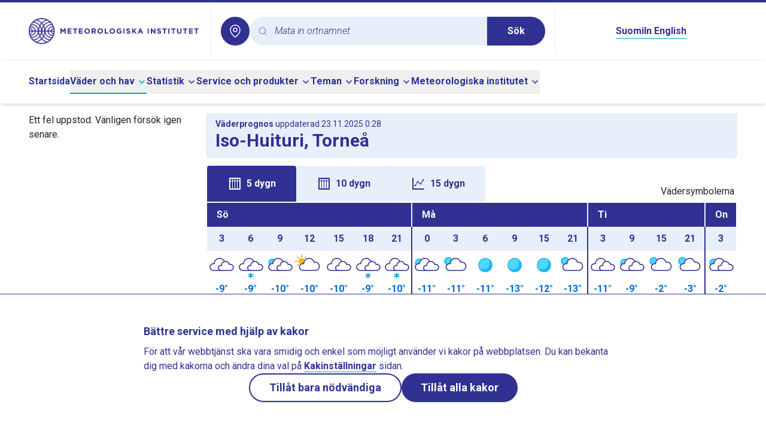

--- FILE ---
content_type: application/javascript
request_url: https://sv.ilmatieteenlaitos.fi/v3.0.0/_nuxt/C22z-STw.js
body_size: -95
content:
import{bI as a}from"./BKyQhEBz.js";export{a as default};


--- FILE ---
content_type: application/javascript
request_url: https://sv.ilmatieteenlaitos.fi/v3.0.0/_nuxt/D1FIKClZ.js
body_size: 10252
content:
const t={site:{t:0,b:{t:2,i:[{t:3}],s:"sv"}},frontpagetitle:{t:0,b:{t:2,i:[{t:3}],s:"Startsida"}},copyrightname:{t:0,b:{t:2,i:[{t:3}],s:"Meteorologiska institutet"}},contactlink:{t:0,b:{t:2,i:[{t:3}],s:"Kontaktuppgifter"}},contactLinkUrl:{t:0,b:{t:2,i:[{t:3}],s:"/kontaktuppgifter"}},infolink:{t:0,b:{t:2,i:[{t:3}],s:"Information om sidorna"}},infoLinkUrl:{t:0,b:{t:2,i:[{t:3}],s:"/information-om-sidorna"}},feedbacklink:{t:0,b:{t:2,i:[{t:3}],s:"Respons"}},feedbackLinkUrl:{t:0,b:{t:2,i:[{t:3}],s:"/respons"}},followsocial:{t:0,b:{t:2,i:[{t:3}],s:"Följ oss"}},localweatherplaceholder:{t:0,b:{t:2,i:[{t:3}],s:"Mata in ortnamnet"}},AriaBreadcrumb:{t:0,b:{t:2,i:[{t:3}],s:"Brödsmulor"}},AriaSideNav:{t:0,b:{t:2,i:[{t:3}],s:"Subnavigering"}},AriaMainNav:{t:0,b:{t:2,i:[{t:3}],s:"Huvudnavigering"}},AriaToMainPage:{t:0,b:{t:2,i:[{t:3}],s:"Gå till Startsidan"}},AriaMainNavMobile:{t:0,b:{t:2,i:[{t:3}],s:"Huvudnavigering för mobila användare"}},sendFeedback:{t:0,b:{t:2,i:[{t:3}],s:"Ge respons"}},siteMapTitle:{t:0,b:{t:2,i:[{t:3}],s:"Översikt"}},error:{t:0,b:{t:2,i:[{t:3}],s:"Fel"}},error404:{t:0,b:{t:2,i:[{t:3}],s:"Sidan saknas"}},error404info:{t:0,b:{t:2,i:[{t:3}],s:"Antingen finns sidan inte eller så är den tillfälligt ur bruk. Vi beklagar."}},error404BackToMainPage:{t:0,b:{t:2,i:[{t:3}],s:"Gå till Startsidan"}},error500:{t:0,b:{t:2,i:[{t:3}],s:"Internt serverfel"}},weatherUrl:{t:0,b:{t:2,i:[{t:3}],s:"/vader"}},preview:{t:0,b:{t:2,i:[{t:3}],s:"Förhandsvisning"}},timeout:{t:0,b:{t:2,i:[{t:3}],s:"Bakgrundssystemet svarade inte på begäran tillräckligt snabbt. Du kan försöka ladda om sidan."}},abcShowAbcBtnText:{t:0,b:{t:2,i:[{t:3}],s:"Visa alla sökord"}},abcAllText:{t:0,b:{t:2,i:[{t:3}],s:"Alla"}},abcKeywords:{t:0,b:{t:2,i:[{t:3}],s:"Sökord"}},abcKeywordCounter:{t:0,b:{t:2,i:[{t:4,k:"counter"},{t:3,v:" sökord hittades"}]}},langSelectorFi:{t:0,b:{t:2,i:[{t:3}],s:"Suomi"}},langSelectorSv:{t:0,b:{t:2,i:[{t:3}],s:"På svenska"}},langSelectorEn:{t:0,b:{t:2,i:[{t:3}],s:"In English"}},companyName:{t:0,b:{t:2,i:[{t:3}],s:"Meteorologiska institutet"}},footerHeader:{t:0,b:{t:2,i:[{t:3}],s:"Sidfot"}},address:{t:0,b:{t:2,i:[{t:3}],s:"Besöksadress"}},dynamicum:{t:0,b:{t:2,i:[{t:3}],s:"Dynamicum"}},streetAddress:{t:0,b:{t:2,i:[{t:3}],s:"Erik Palméns plats 1, 00560 Helsingfors"}},postalAddressTitle:{t:0,b:{t:2,i:[{t:3}],s:"Postadress"}},postalAddressPl:{t:0,b:{t:2,i:[{t:3}],s:"PB 503"}},postalAddress:{t:0,b:{t:2,i:[{t:3}],s:"00101 Helsingfors"}},phone:{t:0,b:{t:2,i:[{t:3}],s:"Telefonväxel"}},phoneNumber:{t:0,b:{t:2,i:[{t:3}],s:"029 539 1000"}},contactUs:{t:0,b:{t:2,i:[{t:3}],s:"Kontakta oss"}},contacts:{t:0,b:{t:2,i:[{t:3}],s:"Kontaktuppgifter"}},sendFeedbackTitle:{t:0,b:{t:2,i:[{t:3}],s:"Ge respons"}},rssFeed:{t:0,b:{t:2,i:[{t:3}],s:"RSS-flöde"}},infoAboutPage:{t:0,b:{t:2,i:[{t:3}],s:"Information om sidorna"}},accessibilityInfo:{t:0,b:{t:2,i:[{t:3}],s:"Webbtillgänglighet"}},emailOrder:{t:0,b:{t:2,i:[{t:3}],s:"Beställa nyheter"}},seeAlso:{t:0,b:{t:2,i:[{t:3}],s:"Besök också dessa sidor"}},ilmastoopas:{t:0,b:{t:2,i:[{t:3}],s:"Klimatguiden.fi"}},"ilmailusää":{t:0,b:{t:2,i:[{t:3}],s:"Flygväder"}},openData:{t:0,b:{t:2,i:[{t:3}],s:"Öppen data"}},vesifi:{t:0,b:{t:2,i:[{t:3}],s:"Vatten.fi"}},southpole:{t:0,b:{t:2,i:[{t:3}],s:"Antarktis"}},askAboutClimate:{t:0,b:{t:2,i:[{t:3}],s:"Fråga om klimatet"}},balticsea:{t:0,b:{t:2,i:[{t:3}],s:"Östersjön.fi"}},followUs:{t:0,b:{t:2,i:[{t:3}],s:"Följ oss"}},altTwitter:{t:0,b:{t:2,i:[{t:3}],s:"Twitter"}},altInstagram:{t:0,b:{t:2,i:[{t:3}],s:"Instagram"}},altFacebook:{t:0,b:{t:2,i:[{t:3}],s:"Facebook"}},altYoutube:{t:0,b:{t:2,i:[{t:3}],s:"YouTube"}},altLinkedin:{t:0,b:{t:2,i:[{t:3}],s:"LinkedIn"}},downloadWxApp:{t:0,b:{t:2,i:[{t:3}],s:"Ladda ned FMI Väder"}},altAppStore:{t:0,b:{t:2,i:[{t:3}],s:"App Store"}},altGooglePlay:{t:0,b:{t:2,i:[{t:3}],s:"Google Play"}},altHuaweiAppGallery:{t:0,b:{t:2,i:[{t:3}],s:"Huawei AppGallery"}},pageHasWarnings:{t:0,b:{t:2,i:[{t:3,v:"Lokalvädret "},{t:4,k:"location"},{t:3,v:" innehåller varningar för 5 dagar under observationsperioden. Gå till varningar."}]}},localWxTitleTxt:{t:0,b:{t:2,i:[{t:3,v:"Vädret i "},{t:4,k:"location"},{t:3,v:" - "},{t:4,k:"copyrightname"}]}},forecast:{t:0,b:{t:2,i:[{t:3}],s:"Väderprognos"}},lastUpdated:{t:0,b:{t:2,i:[{t:3}],s:"uppdaterad"}},forecastLastUpdated:{t:0,b:{t:2,i:[{t:3}],s:"Sannolikhetsprognosen uppdaterad"}},graphSeries80Prob:{t:0,b:{t:2,i:[{t:3}],s:"80% prediktionsintervall"}},graphSeries50Prob:{t:0,b:{t:2,i:[{t:3}],s:"50% prediktionsintervall"}},graphSeriesTempProb:{t:0,b:{t:2,i:[{t:3}],s:"Sannolikhetsprognos för temperaturen"}},graphSeriesMeteoEdited:{t:0,b:{t:2,i:[{t:3}],s:"Temperaturprognos"}},graphSeriesPrecProb:{t:0,b:{t:2,i:[{t:3}],s:"Sannolikhetsprognos för regnmängden"}},graphTooltipModelTemperature:{t:0,b:{t:2,i:[{t:3}],s:"Vädermodellens temperatur"}},graphTooltipModelPrecSum:{t:0,b:{t:2,i:[{t:3}],s:"Vädermodellens 6 h regnmängd"}},graphTooltipModelTemperatureMedian:{t:0,b:{t:2,i:[{t:3,v:"Median: "},{t:4,k:"value"},{t:3,v:" °C"}]}},graphTooltipModelTemperatureProb:{t:0,b:{t:2,i:[{t:3,v:"Prediktionsintervall: "},{t:4,k:"valueLow"},{t:3,v:"..."},{t:4,k:"valueHigh"},{t:3,v:" °C"}]}},graphTooltipModelPrecSumMedian:{t:0,b:{t:2,i:[{t:3,v:"Median: "},{t:4,k:"value"},{t:3,v:" mm"}]}},graphTooltipModelPrecSumProb:{t:0,b:{t:2,i:[{t:3,v:"Prediktionsintervall: "},{t:4,k:"valueLow"},{t:3,v:"..."},{t:4,k:"valueHigh"},{t:3,v:" mm"}]}},graphScreenreaderTemp:{t:0,b:{t:2,i:[{t:4,k:"timestring"},{t:3,v:" klockan "},{t:4,k:"hour"},{t:3,v:" "},{t:4,k:"value"},{t:3,v:" grader"}]}},graphScreenreaderFrac:{t:0,b:{t:2,i:[{t:4,k:"timestring"},{t:3,v:" klockan "},{t:4,k:"hour"},{t:3,v:" "},{t:4,k:"valueLow"},{t:3,v:"-"},{t:4,k:"valueHigh"},{t:3,v:" grader"}]}},graphScreenreaderPrec:{t:0,b:{t:2,i:[{t:4,k:"timestring"},{t:3,v:" klockan "},{t:4,k:"hour"},{t:3,v:" median "},{t:4,k:"valueMedian"},{t:3,v:" millimeter prediktionsintervall "},{t:4,k:"valueLow"},{t:3,v:"-"},{t:4,k:"valueHigh"},{t:3,v:" millimeter"}]}},finlandWeather:{t:0,b:{t:2,i:[{t:3}],s:"Vädret i Finland"}},orderRssFeed:{t:0,b:{t:2,i:[{t:3}],s:"Meddelande kan prenumereras via RSS."}},orderEmailFeed:{t:0,b:{t:2,i:[{t:3}],s:"Prenumerera Meteorologiska institutets meddelande till din e-post!"}},currentNews:{t:0,b:{t:2,i:[{t:3}],s:"Aktuellt"}},newsSearch:{t:0,b:{t:2,i:[{t:3}],s:"Sök nyheter"}},newsLastUpdated:{t:0,b:{t:2,i:[{t:3}],s:"Uppdaterad"}},filterCategoryAll:{t:0,b:{t:2,i:[{t:3}],s:"Alla"}},filterNews:{t:0,b:{t:2,i:[{t:3}],s:"Nyheter"}},filterStatements:{t:0,b:{t:2,i:[{t:3}],s:"Kommentarer"}},filterArticles:{t:0,b:{t:2,i:[{t:3}],s:"Artiklar"}},filterBulletins:{t:0,b:{t:2,i:[{t:3}],s:"Pressmeddelanden"}},filterTagAll:{t:0,b:{t:2,i:[{t:3}],s:"Alla"}},filterTagWeather:{t:0,b:{t:2,i:[{t:3}],s:"Väder"}},filterTagSea:{t:0,b:{t:2,i:[{t:3}],s:"Hav"}},filterTagClimate:{t:0,b:{t:2,i:[{t:3}],s:"Klimat"}},filterTagSpace:{t:0,b:{t:2,i:[{t:3}],s:"Rymd"}},filterTagResearch:{t:0,b:{t:2,i:[{t:3}],s:"Forskning"}},filterTagAirquality:{t:0,b:{t:2,i:[{t:3}],s:"Luftkvalitet"}},filterTagInternationality:{t:0,b:{t:2,i:[{t:3}],s:"Internationellt samarbete"}},filterTagTraffic:{t:0,b:{t:2,i:[{t:3}],s:"Trafik"}},filterTagSafety:{t:0,b:{t:2,i:[{t:3}],s:"Säkerhet"}},filterTagStatistics:{t:0,b:{t:2,i:[{t:3}],s:"Statistik"}},filterTagFmi:{t:0,b:{t:2,i:[{t:3}],s:"Meteorologiska Institutet"}},filterSearch:{t:0,b:{t:2,i:[{t:3}],s:"Sök"}},emptySearch:{t:0,b:{t:2,i:[{t:3}],s:"Rensa sökningen"}},noResultsFound:{t:0,b:{t:2,i:[{t:3}],s:"Inga sökresultat"}},filterSearchPlaceholder:{t:0,b:{t:2,i:[{t:3}],s:"Sök nyheter"}},typeNews:{t:0,b:{t:2,i:[{t:3}],s:"Nyhet"}},typeStatement:{t:0,b:{t:2,i:[{t:3}],s:"Kommentar"}},typeArticle:{t:0,b:{t:2,i:[{t:3}],s:"Artikel"}},typeBulletin:{t:0,b:{t:2,i:[{t:3}],s:"Pressmeddelande"}},showAllNews:{t:0,b:{t:2,i:[{t:3}],s:"Gå till aktuellt"}},showAll:{t:0,b:{t:2,i:[{t:3}],s:"Visa alla"}},recommendedNews:{t:0,b:{t:2,i:[{t:3}],s:"Vi rekommenderar"}},localWeather:{t:0,b:{t:2,i:[{t:3}],s:"Lokalvädret"}},moreInfoAboutVenue:{t:0,b:{t:2,i:[{t:3}],s:"Läs mer om evenemanget"}},today:{t:0,b:{t:2,i:[{t:3}],s:"I dag"}},tomorrow:{t:0,b:{t:2,i:[{t:3}],s:"I morgon"}},dayAfterTomorrow:{t:0,b:{t:2,i:[{t:3}],s:"I övermorgon"}},finWxMapOption1:{t:0,b:{t:2,i:[{t:3}],s:"Vädret nu"}},finWxMapOption2:{t:0,b:{t:2,i:[{t:3}],s:"I morgon"}},finWxMapOption3:{t:0,b:{t:2,i:[{t:3}],s:"I övermorgon"}},finWxMapOption4:{t:0,b:{t:2,i:[{t:3}],s:"Max. temperaturer"}},finWxMapOption5:{t:0,b:{t:2,i:[{t:3}],s:"Min. temperaturer"}},finWxMapOption6:{t:0,b:{t:2,i:[{t:3}],s:"5 dagars nederbörd"}},finWxMapOption7:{t:0,b:{t:2,i:[{t:3}],s:"Snödjup"}},elsewhereOnWebsite:{t:0,b:{t:2,i:[{t:3}],s:"Annanstans på nätet"}},loadingWeatherData:{t:0,b:{t:2,i:[{t:3}],s:"Laddar väderdata..."}},wxSymbolLegend:{t:0,b:{t:2,i:[{t:3}],s:"Vädersymbolerna"}},wind:{t:0,b:{t:2,i:[{t:3}],s:"Vind"}},windUnit:{t:0,b:{t:2,i:[{t:3}],s:"m/s"}},windTooltip:{t:0,b:{t:2,i:[{t:3,v:"Vind "},{t:4,k:"wind"},{t:3,v:" m/s, "},{t:4,k:"direction"}]}},noWindTooltip:{t:0,b:{t:2,i:[{t:3}],s:"Vindstilla"}},gustsLowercase:{t:0,b:{t:2,i:[{t:3}],s:"(vindbyar)"}},gustsTooltip:{t:0,b:{t:2,i:[{t:3,v:"Vindbyar "},{t:4,k:"gust"},{t:3,v:" m/s"}]}},precipitationProb:{t:0,b:{t:2,i:[{t:3}],s:"Sannolikheten för nederbörd"}},precipitationProbUnit:{t:0,b:{t:2,i:[{t:3}],s:"%"}},precipitationAmountUnit:{t:0,b:{t:2,i:[{t:3}],s:"mm"}},date:{t:0,b:{t:2,i:[{t:3}],s:"Datum"}},showHourlyFcst:{t:0,b:{t:2,i:[{t:3}],s:"Visa prognos per timme"}},time:{t:0,b:{t:2,i:[{t:3}],s:"Tid"}},weather:{t:0,b:{t:2,i:[{t:3}],s:"Väder"}},weatherTooltip:{t:0,b:{t:2,i:[{t:3,v:"Väder "},{t:4,k:"wx"}]}},temperature:{t:0,b:{t:2,i:[{t:3}],s:"Temperatur"}},temperatureTooltip:{t:0,b:{t:2,i:[{t:3,v:"Temperatur "},{t:4,k:"temperature"},{t:3,v:" grader"}]}},feelslike:{t:0,b:{t:2,i:[{t:3}],s:"Vädret känns som"}},feelslikeTooltip:{t:0,b:{t:2,i:[{t:3,v:"Vädret känns som "},{t:4,k:"temperature"},{t:3,v:" grader"}]}},precipitation:{t:0,b:{t:2,i:[{t:3}],s:"Nederbörd"}},precProbTooltip:{t:0,b:{t:2,i:[{t:3,v:"Sannolikhet för nederbörd "},{t:4,k:"prob"},{t:3,v:"%"}]}},precipitationAmount:{t:0,b:{t:2,i:[{t:3}],s:"Nederbördsmängd"}},precAmountTooltip:{t:0,b:{t:2,i:[{t:3,v:"Föregående "},{t:4,k:"time"},{t:3,v:" timmars nederbörd "},{t:4,k:"amount"},{t:3,v:" mm"}]}},precAmountTooltipOneHour:{t:0,b:{t:2,i:[{t:3,v:"Föregående timmes nederbörd "},{t:4,k:"amount"},{t:3,v:" mm"}]}},humidity:{t:0,b:{t:2,i:[{t:3}],s:"Fuktighet"}},pressure:{t:0,b:{t:2,i:[{t:3}],s:"Lufttryck"}},dewpoint:{t:0,b:{t:2,i:[{t:3}],s:"Daggpunkt"}},visAndCloudcover:{t:0,b:{t:2,i:[{t:3}],s:"Sikt och molnighet"}},onlyVis:{t:0,b:{t:2,i:[{t:3}],s:"Sikt"}},onlyCloudcover:{t:0,b:{t:2,i:[{t:3}],s:"Molnighet"}},visOverXkm:{t:0,b:{t:2,i:[{t:3,v:"över "},{t:4,k:"distance"},{t:3,v:" km"}]}},windspeed:{t:0,b:{t:2,i:[{t:3}],s:"Vindhastighet"}},winddirection:{t:0,b:{t:2,i:[{t:3}],s:"Vindriktning"}},windgust:{t:0,b:{t:2,i:[{t:3}],s:"Vindby"}},windirection_n:{t:0,b:{t:2,i:[{t:3}],s:"nordlig vind"}},windirection_ne:{t:0,b:{t:2,i:[{t:3}],s:"nordostlig vind"}},windirection_e:{t:0,b:{t:2,i:[{t:3}],s:"ostlig vind"}},windirection_se:{t:0,b:{t:2,i:[{t:3}],s:"sydostlig vind"}},windirection_s:{t:0,b:{t:2,i:[{t:3}],s:"sydlig vind"}},windirection_sw:{t:0,b:{t:2,i:[{t:3}],s:"sydvästlig vind"}},windirection_w:{t:0,b:{t:2,i:[{t:3}],s:"västlig vind"}},windirection_nw:{t:0,b:{t:2,i:[{t:3}],s:"nordvästlig vind"}},noWind:{t:0,b:{t:2,i:[{t:3}],s:"Vindstilla"}},visibility:{t:0,b:{t:2,i:[{t:3}],s:"Sikt"}},cloudcover:{t:0,b:{t:2,i:[{t:3}],s:"Molnighet"}},snowdepth:{t:0,b:{t:2,i:[{t:3}],s:"Snödjup"}},snowdepthGraphDescription:{t:0,b:{t:2,i:[{t:3}],s:"Snödjup på morgonen"}},dailyValues:{t:0,b:{t:2,i:[{t:3}],s:"Dygnsvärden"}},dailyMinMaxTemp:{t:0,b:{t:2,i:[{t:3}],s:"Dygnets extremtemperaturer"}},dailyPrecipitation:{t:0,b:{t:2,i:[{t:3}],s:"Dygnets nederbörd"}},dailyMinGroundTemp:{t:0,b:{t:2,i:[{t:3}],s:"Markens lägsta temperatur"}},forecastCreationLink:{t:0,b:{t:2,i:[{t:3}],s:"Tolkningsguide för Lokalvädret"}},lengthOfDay:{t:0,b:{t:2,i:[{t:3}],s:"Dagens längd"}},sunriseToday:{t:0,b:{t:2,i:[{t:3}],s:"Solen går upp"}},sunsetToday:{t:0,b:{t:2,i:[{t:3}],s:"Solen går ner"}},sunsetAndRiseToday:{t:0,b:{t:2,i:[{t:3}],s:"i dag"}},pastWeather:{t:0,b:{t:2,i:[{t:3}],s:"Tidigare väder"}},headerLocalwxpageNews:{t:0,b:{t:2,i:[{t:3}],s:"Aktuellt"}},nearestObservations:{t:0,b:{t:2,i:[{t:3}],s:"Närmaste observationsstationer"}},linkToObsDownloadPage:{t:0,b:{t:2,i:[{t:3}],s:"Gå till ladda ner observationer"}},obsStation:{t:0,b:{t:2,i:[{t:3}],s:"Observationsstation"}},latestObservation:{t:0,b:{t:2,i:[{t:3}],s:"Senaste väderobservation"}},noObservations:{t:0,b:{t:2,i:[{t:3}],s:"Inga observationer"}},observationsTooOld:{t:0,b:{t:2,i:[{t:3}],s:"Stationens väderobservationer är föråldrade"}},observationsOnlyDailyValues:{t:0,b:{t:2,i:[{t:3}],s:"Bara dygnsvärden är tillgängliga från denna väderstation."}},cloudCover0:{t:0,b:{t:2,i:[{t:3}],s:"Klart"}},cloudCover03:{t:0,b:{t:2,i:[{t:3}],s:"Mest klart"}},cloudCover36:{t:0,b:{t:2,i:[{t:3}],s:"Halvklart"}},cloudCover67:{t:0,b:{t:2,i:[{t:3}],s:"Molnigt"}},cloudCover8:{t:0,b:{t:2,i:[{t:3}],s:"Mulet"}},cloudCover9:{t:0,b:{t:2,i:[{t:3}],s:"Kan inte anges"}},searchLocation:{t:0,b:{t:2,i:[{t:3}],s:"Sök"}},warningsAtLand:{t:0,b:{t:2,i:[{t:3}],s:"Varningar på landområden"}},linkToWarnings:{t:0,b:{t:2,i:[{t:3}],s:"Gå till varningar"}},radarAndLightningObs:{t:0,b:{t:2,i:[{t:3}],s:"Nederbördsområden och blixtobservationer"}},rain0:{t:0,b:{t:2,i:[{t:3}],s:"Lätt"}},rain1:{t:0,b:{t:2,i:[{t:3}],s:"Måttlig"}},rain2:{t:0,b:{t:2,i:[{t:3}],s:"Kraftig"}},radarLinkNorth:{t:0,b:{t:2,i:[{t:3}],s:"Nederbördsområden i Norra Finland"}},radarLinkMiddle:{t:0,b:{t:2,i:[{t:3}],s:"Nederbördsområden i Mellersta Finland"}},radarLinkSouth:{t:0,b:{t:2,i:[{t:3}],s:"Nederbördsområden i Södra Finland"}},nextDays:{t:0,b:{t:2,i:[{t:3}],s:"5 dygn"}},tenDays:{t:0,b:{t:2,i:[{t:3}],s:"10 dygn"}},probGraph:{t:0,b:{t:2,i:[{t:3}],s:"15 dygn"}},landmark_megamenu:{t:0,b:{t:2,i:[{t:3}],s:"Huvudnavigering"}},landmark_sidenavigation:{t:0,b:{t:2,i:[{t:4,k:"rootItemName"},{t:3,v:" navigering"}]}},landmark_fcstSearch:{t:0,b:{t:2,i:[{t:3}],s:"Väderprognossökning för orten"}},landmark_header:{t:0,b:{t:2,i:[{t:3}],s:"Titelpanel Väderprognossökning och webbplatsens språk"}},landmark_footer:{t:0,b:{t:2,i:[{t:3}],s:"Allmän information sidfot"}},landmark_newsroom_pinnedItem:{t:0,b:{t:2,i:[{t:3}],s:"Aktuellt artikelköp"}},landmark_newsroom_articles:{t:0,b:{t:2,i:[{t:3}],s:"Aktuella artiklar"}},landmark_newsroom_articlesearch:{t:0,b:{t:2,i:[{t:3}],s:"Aktuell artikelsökning"}},landmark_newsroom_article:{t:0,b:{t:2,i:[{t:3}],s:"Aktuell artikel"}},landmark_recommendedarticle:{t:0,b:{t:2,i:[{t:3}],s:"Utvald artikel"}},landmark_twitter:{t:0,b:{t:2,i:[{t:3}],s:"Twitter-sektionen"}},landmark_askem:{t:0,b:{t:2,i:[{t:3}],s:"Sidreaktionsknappar"}},landmark_localwx_main:{t:0,b:{t:2,i:[{t:3}],s:"Huvudinnehållet på plats"}},landmark_localwx_forecast:{t:0,b:{t:2,i:[{t:3}],s:"Väderprognoser"}},landmark_localwx_warnings:{t:0,b:{t:2,i:[{t:3}],s:"Varningar i landområden"}},landmark_localwx_daylength:{t:0,b:{t:2,i:[{t:3}],s:"Dagens längd"}},landmark_localwx_observations:{t:0,b:{t:2,i:[{t:3}],s:"Tidigare väder"}},landmark_localwx_wxradar:{t:0,b:{t:2,i:[{t:3}],s:"Animering av regnradar och blixtobservationer"}},landmark_localwx_obs_tabs:{t:0,b:{t:2,i:[{t:3}],s:"Väderobservationsgrafer på flikar"}},landmark_localwx_obs_latestvalues:{t:0,b:{t:2,i:[{t:3}],s:"De senaste väderobservationerna"}},landmark_finlandwx:{t:0,b:{t:2,i:[{t:3}],s:"Väder i Finland på kartan"}},landmark_frontpage_sideblock:{t:0,b:{t:2,i:[{t:3}],s:"Lokal vädersökning, meteorologens väderöversikt och nedladdningar av webbsidor"}},landmark_frontpage_pressreleases:{t:0,b:{t:2,i:[{t:3}],s:"Aktuell"}},landmark_themeweek:{t:0,b:{t:2,i:[{t:3}],s:"Temaartikel"}},landmark_cookiebanner:{t:0,b:{t:2,i:[{t:3}],s:"Panel för samtycke för cookies"}},skipToMainContent:{t:0,b:{t:2,i:[{t:3}],s:"Gå till huvudinnehåll"}},skipToCookieBanner:{t:0,b:{t:2,i:[{t:3}],s:"Gå till samtycke för cookies"}},skipNextUiComponent:{t:0,b:{t:2,i:[{t:3}],s:"Hoppa över nästa användargränssnittskomponent"}},skipTableComponent:{t:0,b:{t:2,i:[{t:3}],s:"Hoppa över nästa tabell"}},skipChartComponent:{t:0,b:{t:2,i:[{t:3}],s:"Hoppa över nästa graf"}},skipNamedTableComponent:{t:0,b:{t:2,i:[{t:3,v:"Hoppa över "},{t:4,k:"name"},{t:3,v:" tabell"}]}},skipNamedChartComponent:{t:0,b:{t:2,i:[{t:3,v:"Hoppa över "},{t:4,k:"name"},{t:3,v:" graf"}]}},skipTwitterContent:{t:0,b:{t:2,i:[{t:3}],s:"Hoppa över Twitter delen"}},"warnings-title-backup-page":{t:0,b:{t:2,i:[{t:3}],s:"Backupsida för varningar"}},"warningType-no-warnings":{t:0,b:{t:2,i:[{t:3}],s:"Inga varningar i kraft."}},"warningType-traffic-weather":{t:0,b:{t:2,i:[{t:3}],s:"Trafikvädret"}},"warningType-flood":{t:0,b:{t:2,i:[{t:3}],s:"Varning for översvämnig"}},"warningType-cold-weather":{t:0,b:{t:2,i:[{t:3}],s:"Varning för köld"}},"warningType-forest-fire-weather":{t:0,b:{t:2,i:[{t:3}],s:"Varning för skogsbrand"}},"warningType-grass-fire-weather":{t:0,b:{t:2,i:[{t:3}],s:"Risk för gräsbrand"}},"warningType-hot-weather":{t:0,b:{t:2,i:[{t:3}],s:"Varning för värmebölja"}},"warningType-pedestrian-safety":{t:0,b:{t:2,i:[{t:3}],s:"Fotgängarvädret"}},"warningType-rain":{t:0,b:{t:2,i:[{t:3}],s:"Nederbördsvarning"}},"warningType-sea-icing":{t:0,b:{t:2,i:[{t:3}],s:"Varning för nedisning av fartyg"}},"warningType-sea-thunder-storm":{t:0,b:{t:2,i:[{t:3}],s:"Åskbyar på sjöområden"}},"warningType-sea-water-height":{t:0,b:{t:2,i:[{t:3}],s:"Varning för högt vattenstånd"}},"warningType-sea-wave-height":{t:0,b:{t:2,i:[{t:3}],s:"Varning för lågt vattenstånd"}},"warningType-sea-wind":{t:0,b:{t:2,i:[{t:3}],s:"Vindvarning för havsområden"}},"warningType-thunder-storm":{t:0,b:{t:2,i:[{t:3}],s:"Varning för våldsamt åskväder"}},"warningType-uv-note":{t:0,b:{t:2,i:[{t:3}],s:"UV-meddelande"}},"warningType-wind":{t:0,b:{t:2,i:[{t:3}],s:"Vindvarning för landområden"}},warningSeverity2:{t:0,b:{t:2,i:[{t:3}],s:"Möjligtvis farlig"}},warningSeverity3:{t:0,b:{t:2,i:[{t:3}],s:"Farlig"}},warningSeverity4:{t:0,b:{t:2,i:[{t:3}],s:"Mycket farlig"}},warningsLastUpdate:{t:0,b:{t:2,i:[{t:3,v:"Varningar uppdaterad "},{t:4,k:"time"}]}},locateToOwnLocation:{t:0,b:{t:2,i:[{t:3}],s:"Lokalisera"}},valuesFromTimezone:{t:0,b:{t:2,i:[{t:3,v:"Alla tider på sidan är i tidszon "},{t:4,k:"zonename"},{t:3,v:"."}]}},newsroomChosenTag:{t:0,b:{t:2,i:[{t:3}],s:"Vald tagg"}},newsroomResultCount:{t:0,b:{t:2,i:[{t:3}],s:"sökresultat"}},newsroomFilterCategories:{t:0,b:{t:2,i:[{t:3,v:"Valda kategorier för filtrering av nyhetsartiklar "},{t:4,k:"selectedFilters"},{t:3,v:" "}]}},newsroomFilterWord:{t:0,b:{t:2,i:[{t:3,v:"Sökord "},{t:4,k:"text"}]}},newsroomNoFilterWord:{t:0,b:{t:2,i:[{t:3}],s:"Ingen sökord"}},"pagination-next":{t:0,b:{t:2,i:[{t:3}],s:"Nästa"}},"pagination-prev":{t:0,b:{t:2,i:[{t:3}],s:"Föregående"}},paginationNextPage:{t:0,b:{t:2,i:[{t:3}],s:"Nästa sidan"}},paginationPrevPage:{t:0,b:{t:2,i:[{t:3}],s:"Föregående sidan"}},paginationShowPage:{t:0,b:{t:2,i:[{t:3}],s:"Visa sidan"}},readMore:{t:0,b:{t:2,i:[{t:3}],s:"Läs mer"}},publishers:{t:0,b:{t:2,i:[{t:3}],s:"Text"}},sealevelErrorMessage:{t:0,b:{static:"",t:2,i:[]}},sealevelHeaderGraph:{t:0,b:{t:2,i:[{t:3}],s:"Havsvattenståndet"}},sealevelSelectStation:{t:0,b:{t:2,i:[{t:3}],s:"Mätstation:"}},sealevelSelectGraphType:{t:0,b:{t:2,i:[{t:3}],s:"Graf:"}},sealevelHeaderTable:{t:0,b:{t:2,i:[{t:3}],s:"Havsvattenståndet på mätstationerna"}},sealevelGraphType0:{t:0,b:{t:2,i:[{t:3}],s:"2 + 2 dygn"}},sealevelGraphType1:{t:0,b:{t:2,i:[{t:3}],s:"Observationer 12 mån."}},sealevelGraphType2:{t:0,b:{t:2,i:[{t:3}],s:"Observationer 3 mån."}},sealevelGraphType3:{t:0,b:{t:2,i:[{t:3}],s:"Observationer 14 dygn"}},sealevelGraphType4:{t:0,b:{t:2,i:[{t:3}],s:"Sannolikhetsprognos"}},sealevelTableStationNameCol:{t:0,b:{t:2,i:[{t:3,v:"Observation (kl. "},{t:4,k:"time"},{t:3,v:")"}]}},sealevelTableMWCol:{t:0,b:{t:2,i:[{t:3}],s:" Medelvattnet (cm)"}},sealevelTableN2000Col:{t:0,b:{t:2,i:[{t:3}],s:"N2000 (cm)"}},sealevelGraphTitleN2000:{t:0,b:{t:2,i:[{t:3}],s:"N2000"}},sealevelGraphTitleMW:{t:0,b:{t:2,i:[{t:3}],s:"Medelvattnet "}},sealevelGraphTitleMedian:{t:0,b:{t:2,i:[{t:3}],s:"median"}},sealevelGraphTitleProb1090:{t:0,b:{t:2,i:[{t:3}],s:"Medelvattnet 80% prognosintervall"}},sealevelGraphTitleProb2575:{t:0,b:{t:2,i:[{t:3}],s:"Medelvattnet 50% prognosintervall"}},sealevelGraphTitleProbMW:{t:0,b:{t:2,i:[{t:3}],s:"Medelvattnet"}},sealevelGraphTitleProb1090N2000:{t:0,b:{t:2,i:[{t:3}],s:"N2000 prognosintervall 80%"}},sealevelGraphTitleProb2575N2000:{t:0,b:{t:2,i:[{t:3}],s:"N2000 prognosintervall 50%"}},sealevelGraphTitleObsFcstN2000:{t:0,b:{t:2,i:[{t:3}],s:"N2000 (observation och prognos)"}},sealevelGraphTitleObsFcstMW:{t:0,b:{t:2,i:[{t:3}],s:"Medelvattnet (observation och prognos)"}},sealevelGraphTitleObsN2000:{t:0,b:{t:2,i:[{t:3}],s:"N2000 observation"}},sealevelGraphTitleFctN2000:{t:0,b:{t:2,i:[{t:3}],s:"N2000 prognos"}},sealevelGraphTitleObsMW:{t:0,b:{t:2,i:[{t:3}],s:"Medelvattnet observation"}},sealevelGraphTitleFctMW:{t:0,b:{t:2,i:[{t:3}],s:"Medelvattnet prognos"}},tableComponentRowsInTable:{t:0,b:{t:2,i:[{t:3,v:"Tabellen har "},{t:4,k:"rowCount"},{t:3,v:" rader"}]}},tableComponentRowsPerPage:{t:0,b:{t:2,i:[{t:3}],s:"Rader per sida"}},tableComponentSearchTablePlaceholder:{t:0,b:{t:2,i:[{t:3}],s:"Sök från tabellen"}},tableComponentSearchColumnPlaceholder:{t:0,b:{t:2,i:[{t:3}],s:"Sök från kolumn"}},imageCarouselObs:{t:0,b:{t:2,i:[{t:3}],s:"Observation"}},imageCarouselFcst:{t:0,b:{t:2,i:[{t:3}],s:"Prognos"}},editableAutocompleteSearchPlaceholder:{t:0,b:{t:2,i:[{t:3}],s:"Mata in söksträng..."}},editableAutocompleteFieldSearchResults:{t:0,b:{t:2,i:[{t:4,k:"count"},{t:3,v:" resultat"}]}},startAnimationButtonText:{t:0,b:{t:2,i:[{t:3}],s:"Starta"}},endAnimationButtonText:{t:0,b:{t:2,i:[{t:3}],s:"Stoppa"}},animationMobileLegendTitle:{t:0,b:{t:2,i:[{t:3}],s:" Karta färg legend"}},IE11Announcement:{t:0,b:{t:2,i:[{t:3}],s:"Stöd för Internet Explorer upphör - vi rekommenderar att du använder andra webbläsare i framtiden. Mer om webbläsare som stöds https://sv.ilmatieteenlaitos.fi/information-om-sidorna"}},IE11AnnouncementLink:{t:0,b:{t:2,i:[{t:3}],s:"https://sv.ilmatieteenlaitos.fi/information-om-sidorna"}},metaKeywordsLocalWx:{t:0,b:{t:2,i:[{t:3,v:"vädret "},{t:4,k:"location"}]}},metaDescriptionLocalWx:{t:0,b:{t:2,i:[{t:3,v:"Vädret "},{t:4,k:"location"},{t:3,v:" - "}]}},metaKeywordsMailsubscriptions:{t:0,b:{t:2,i:[{t:3}],s:"pressmeddelanden, prenumeration"}},metaDescriptionMailsubscriptions:{t:0,b:{t:2,i:[{t:3}],s:"Prenumerera på eller avsluta prenumerationen på Meteorologiska institutets pressmeddelanden."}},highchartsRangeCategories:{t:0,b:{t:2,i:[{t:3,v:"Intervall: "},{t:4,k:"numCategories"},{t:3,v:" kategorier"}]}},highchartsRangeFromTo:{t:0,b:{t:2,i:[{t:3,v:"Intervall: "},{t:4,k:"rangeFrom"},{t:3,v:" - "},{t:4,k:"rangeTo"}]}},highchartsTimeRangeDays:{t:0,b:{t:2,i:[{t:3,v:"Intervall: "},{t:4,k:"range"},{t:3,v:" dagar"}]}},highchartsTimeRangeHours:{t:0,b:{t:2,i:[{t:3,v:"Intervall: "},{t:4,k:"range"},{t:3,v:" timmar"}]}},highchartsTimeRangeMinutes:{t:0,b:{t:2,i:[{t:3,v:"Intervall: "},{t:4,k:"range"},{t:3,v:" minuter"}]}},highchartsTimeRangeSeconds:{t:0,b:{t:2,i:[{t:3,v:"Intervall: "},{t:4,k:"range"},{t:3,v:" sekunder"}]}},highchartsXDescPlural:{t:0,b:{t:2,i:[{t:3,v:"Intervallet har "},{t:4,k:"numAxes"},{t:3,v:" x axlar som visas "}]}},highchartsXDescSingular:{t:0,b:{t:2,i:[{t:3}],s:"Diagrammet har 1 x axel som visas "}},highchartsYDescPlural:{t:0,b:{t:2,i:[{t:3,v:"Diagrammet har "},{t:4,k:"numAxes"},{t:3,v:" Y axel som visas "}]}},highchartsYDescSingular:{t:0,b:{t:2,i:[{t:3}],s:"Diagrammet har 1 y axes som visas "}},highchartsChartContainerLabel:{t:0,b:{t:2,i:[{t:4,k:"title"},{t:3,v:". Highcharts interaktivt diagram."}]}},highchartsChartTypesCombination:{t:0,b:{t:2,i:[{t:3,v:"Kombinationsdiagram med "},{t:4,k:"numSeries"},{t:3,v:" dataserier"}]}},highchartsChartTypesDefaultMultiple:{t:0,b:{t:2,i:[{t:3,v:"Diagrammet med "},{t:4,k:"numSeries"},{t:3,v:" dataserier"}]}},highchartsChartTypesDefaultSingle:{t:0,b:{t:2,i:[{t:3,v:"Diagrammet med "},{t:4,k:"numPoints"},{t:3,v:" data "}]}},highchartsChartTypesDefaultEmpty:{t:0,b:{t:2,i:[{t:3}],s:"Tomt diagram"}},highchartsChartTypesLineMultiple:{t:0,b:{t:2,i:[{t:3,v:"Linjediagram med "},{t:4,k:"numSeries"},{t:3,v:" linjer"}]}},highchartsChartTypesLineSingle:{t:0,b:{t:2,i:[{t:3,v:"Linjediagram med "},{t:4,k:"numPoints"},{t:3,v:" data "}]}},highchartsChartTypesSplineMultiple:{t:0,b:{t:2,i:[{t:3,v:"Linjediagram med "},{t:4,k:"numSeries"},{t:3,v:" linjer"}]}},highchartsChartTypesSplineSingle:{t:0,b:{t:2,i:[{t:3,v:"Linjediagram med "},{t:4,k:"numPoints"},{t:3,v:" data "}]}},highchartsChartTypesBarMultiple:{t:0,b:{t:2,i:[{t:3,v:"Stapeldiagram med "},{t:4,k:"numSeries"},{t:3,v:" dataserier"}]}},highchartsChartTypesBarSingle:{t:0,b:{t:2,i:[{t:3,v:"Stapeldiagram med "},{t:4,k:"numPoints"},{t:3,v:" "}]}},highchartsChartTypesPieMultiple:{t:0,b:{t:2,i:[{t:3,v:"Cirkeldiagram med "},{t:4,k:"numSeries"},{t:3,v:" pajer"}]}},highchartsChartTypesPieSingle:{t:0,b:{t:2,i:[{t:3,v:"Cirkeldiagram med "},{t:4,k:"numPoints"},{t:3,v:" "}]}},highchartsChartTypesColumnSingle:{t:0,b:{t:2,i:[{t:3,v:"Kolumndiagram med "},{t:4,k:"numPoints"},{t:3,v:" data "}]}},highchartsChartTypesColumnMultiple:{t:0,b:{t:2,i:[{t:3,v:"Kolumndiagram med "},{t:4,k:"numSeries"},{t:3,v:" dataserier"}]}},highchartsChartTitle:{t:0,b:{t:2,i:[{t:3}],s:"Diagrammet"}},highchartsChartMenuLabel:{t:0,b:{t:2,i:[{t:3}],s:"Diagrammeny"}},highchartsMenuButtonLabel:{t:0,b:{t:2,i:[{t:3,v:"Visa diagrammeny, "},{t:4,k:"chartTitle"}]}},highchartsSeriesXDesc:{t:0,b:{t:2,i:[{t:3,v:"X axel, "},{t:4,k:"name"}]}},highchartsSeriesYDesc:{t:0,b:{t:2,i:[{t:3,v:"Y axel, "},{t:4,k:"name"}]}},highchartsSeriesTypeDescArea:{t:0,b:{t:2,i:[{t:3}],s:"Områdesdiagram är linjediagram som visar ett intervall mellan ett lägre och högre värde för varje punkt."}},highchartsSeriesTypeDescBox:{t:0,b:{t:2,i:[{t:3}],s:"Boxplottdiagram används vanligtvis för att visa grupper av statistiska data. Varje datapunkt i diagrammet kan ha upp till 5 värden: minimum, nedre kvartil, median, övre kvartil och maximum."}},highchartsSeriesTypeDescColumn:{t:0,b:{t:2,i:[{t:3}],s:"Kolumnområdesdiagram är kolumndiagram som visar ett intervall mellan ett lägre och högre värde för varje punkt."}},highchartsContextBtnTitle:{t:0,b:{t:2,i:[{t:3}],s:"Kontextmeny för diagram"}},highchartsDecimalPoint:{t:0,b:{t:2,i:[{t:3}],s:","}},highchartsDownloadCsv:{t:0,b:{t:2,i:[{t:3}],s:"Ladda ner i CSV-format"}},highchartsDownloadJpg:{t:0,b:{t:2,i:[{t:3}],s:"Ladda ner som JPG-bild"}},highchartsDownloadPdf:{t:0,b:{t:2,i:[{t:3}],s:"Ladda ner som PDF-fil"}},highchartsDownloadPng:{t:0,b:{t:2,i:[{t:3}],s:"Ladda ner som PNG-bild"}},highchartsDownloadSvg:{t:0,b:{t:2,i:[{t:3}],s:"Ladda ner som SVG-bild"}},highchartsDownloadXls:{t:0,b:{t:2,i:[{t:3}],s:"Ladda ner som CSV-fil"}},highchartsMonthJan:{t:0,b:{t:2,i:[{t:3}],s:"januari"}},highchartsMonthFeb:{t:0,b:{t:2,i:[{t:3}],s:"februari"}},highchartsMonthMar:{t:0,b:{t:2,i:[{t:3}],s:"mars"}},highchartsMonthApr:{t:0,b:{t:2,i:[{t:3}],s:"april"}},highchartsMonthMay:{t:0,b:{t:2,i:[{t:3}],s:"maj"}},highchartsMonthJun:{t:0,b:{t:2,i:[{t:3}],s:"juni"}},highchartsMonthJul:{t:0,b:{t:2,i:[{t:3}],s:"juli"}},highchartsMonthAug:{t:0,b:{t:2,i:[{t:3}],s:"augusti"}},highchartsMonthSep:{t:0,b:{t:2,i:[{t:3}],s:"september"}},highchartsMonthOct:{t:0,b:{t:2,i:[{t:3}],s:"oktober"}},highchartsMonthNov:{t:0,b:{t:2,i:[{t:3}],s:"november"}},highchartsMonthDec:{t:0,b:{t:2,i:[{t:3}],s:"december"}},highchartsLoading:{t:0,b:{t:2,i:[{t:3}],s:"Laddar ..."}},highchartsNoData:{t:0,b:{t:2,i:[{t:3}],s:"Ingen data att visa"}},highchartsPrintChart:{t:0,b:{t:2,i:[{t:3}],s:"Skriv ut diagram"}},highchartsResetZoom:{t:0,b:{t:2,i:[{t:3}],s:"Återställ zoom"}},highchartsResetZoomTitle:{t:0,b:{t:2,i:[{t:3}],s:"Återställ zoom"}},highchartsMonthJanShort:{t:0,b:{t:2,i:[{t:3}],s:"jan"}},highchartsMonthFebShort:{t:0,b:{t:2,i:[{t:3}],s:"feb"}},highchartsMonthMarShort:{t:0,b:{t:2,i:[{t:3}],s:"mar"}},highchartsMonthAprShort:{t:0,b:{t:2,i:[{t:3}],s:"apr"}},highchartsMonthMayShort:{t:0,b:{t:2,i:[{t:3}],s:"maj"}},highchartsMonthJunShort:{t:0,b:{t:2,i:[{t:3}],s:"jun"}},highchartsMonthJulShort:{t:0,b:{t:2,i:[{t:3}],s:"jul"}},highchartsMonthAugShort:{t:0,b:{t:2,i:[{t:3}],s:"aug"}},highchartsMonthSepShort:{t:0,b:{t:2,i:[{t:3}],s:"sep"}},highchartsMonthOctShort:{t:0,b:{t:2,i:[{t:3}],s:"okt"}},highchartsMonthNovShort:{t:0,b:{t:2,i:[{t:3}],s:"nov"}},highchartsMonthDecShort:{t:0,b:{t:2,i:[{t:3}],s:"dec"}},highchartsWeekMonShort:{t:0,b:{t:2,i:[{t:3}],s:"Må"}},highchartsWeekTueShort:{t:0,b:{t:2,i:[{t:3}],s:"Ti"}},highchartsWeekWedShort:{t:0,b:{t:2,i:[{t:3}],s:"On"}},highchartsWeekThuShort:{t:0,b:{t:2,i:[{t:3}],s:"To"}},highchartsWeekFriShort:{t:0,b:{t:2,i:[{t:3}],s:"Fr"}},highchartsWeekSatShort:{t:0,b:{t:2,i:[{t:3}],s:"Lö"}},highchartsWeekSunShort:{t:0,b:{t:2,i:[{t:3}],s:"Sö"}},highchartsViewData:{t:0,b:{t:2,i:[{t:3}],s:"Visa datatabell"}},highchartsViewFullscreen:{t:0,b:{t:2,i:[{t:3}],s:"Visa i helskärm"}},highchartsWeekMon:{t:0,b:{t:2,i:[{t:3}],s:"Måndag"}},highchartsWeekTue:{t:0,b:{t:2,i:[{t:3}],s:"Tisdag"}},highchartsWeekWed:{t:0,b:{t:2,i:[{t:3}],s:"Onsdag"}},highchartsWeekThu:{t:0,b:{t:2,i:[{t:3}],s:"Torsdag"}},highchartsWeekFri:{t:0,b:{t:2,i:[{t:3}],s:"Fredag"}},highchartsWeekSat:{t:0,b:{t:2,i:[{t:3}],s:"Lördag"}},highchartsWeekSun:{t:0,b:{t:2,i:[{t:3}],s:"Söndag"}},generalErrortitle:{t:0,b:{t:2,i:[{t:3}],s:"Ett fel uppstod."}},generalErrorMessage:{t:0,b:{t:2,i:[{t:3}],s:"Ett fel uppstod. Vänligen försök igen senare."}},oldForecastData:{t:0,b:{t:2,i:[{t:3}],s:"Väderprognosen är föråldrad. Vänligen ladda om sidan."}},missingLocalWxData:{t:0,b:{t:2,i:[{t:3}],s:"Ett fel uppstod vid hämtning av lokal väderdata. Försök igen om en stund."}},missingForecastData:{t:0,b:{t:2,i:[{t:3}],s:"Ett fel uppstod vid hämtning av prognosdata. Försök igen om en stund."}},missingWarningsDataMessage:{t:0,b:{t:2,i:[{t:3}],s:"Ett fel uppstod vid hämtning av varningsdata. Försök igen om en stund."}},missingObservationDataMessage:{t:0,b:{t:2,i:[{t:3}],s:"Ett fel uppstod vid hämtning av observationsdata. Försök igen om en stund."}},missingDayLengthData:{t:0,b:{t:2,i:[{t:3}],s:"Ett fel uppstod vid hämtning av dagslängdsdata. Försök igen om en stund."}},missingRadarData:{t:0,b:{t:2,i:[{t:3}],s:"Ett fel uppstod vid hämtning av väderradarens animationsdata. Försök igen om en stund."}},missingWeatherMapData:{t:0,b:{t:2,i:[{t:3}],s:"Ett fel uppstod vid hämtning av väderkartsdata. Försök igen om en stund."}},missingNewsData:{t:0,b:{t:2,i:[{t:3}],s:"Ett fel uppstod vid hämtning av nyhetsdata. Försök igen om en stund."}},loadingDayLengthData:{t:0,b:{t:2,i:[{t:3}],s:"Laddar data för dagens längd..."}},loadingWarningsData:{t:0,b:{t:2,i:[{t:3}],s:"Laddar data för varningar..."}},noWeatherStationSelected:{t:0,b:{t:2,i:[{t:3}],s:"Val av observationsstation misslyckades"}},spinnerGeneratingPDF:{t:0,b:{t:2,i:[{t:3}],s:"Genererar PDF-fil"}},ariaFmiLogo:{t:0,b:{t:2,i:[{t:3}],s:"Meteorologiska institutets logo"}},ariaLocateToOwnLocation:{t:0,b:{t:2,i:[{t:3}],s:"Hitta din position"}},ariaSearchFieldInstructions:{t:0,b:{t:2,i:[{t:3}],s:"Börja skriva namnet på en plats. Sökresultatet uppdateras när sökrutan uppdateras."}},ariaSearchFieldResultCount:{t:0,b:{t:2,i:[{t:3,v:"Sökresultat "},{t:4,k:"amount"}]}},ariaSearchFieldNoResults:{t:0,b:{t:2,i:[{t:3}],s:"Inga sökresultat"}},ariaSearchLocation:{t:0,b:{t:2,i:[{t:3}],s:"Sök för lokalvädret med sökord. Sökning öppnar lokalvädret."}},ariaSearchStarted:{t:0,b:{t:2,i:[{t:3}],s:"Lokalisering till aktuell plats"}},ariaSearchLocatedTo:{t:0,b:{t:2,i:[{t:3,v:"Lokaliserad i "},{t:4,k:"location"}]}},ariaClearSearch:{t:0,b:{t:2,i:[{t:3}],s:"Rensa sökfältet"}},ariaLanguageSelectorFI:{t:0,b:{t:2,i:[{t:3}],s:"Siirry ilmatieteen laitoksen suomenkieliselle sivustolle"}},ariaLanguageSelectorSV:{t:0,b:{t:2,i:[{t:3}],s:"Gå till Meteorologiska institutets svenskspråkiga webbplats"}},ariaLanguageSelectorEN:{t:0,b:{t:2,i:[{t:3}],s:"Go to the Finnish Meteorological Institute's English-language website"}},ariaOpenMainNavBtn:{t:0,b:{t:2,i:[{t:3}],s:"Öppna huvudnavigering"}},ariaCloseMainNavBtn:{t:0,b:{t:2,i:[{t:3}],s:"Stäng huvudnavigering"}},ariaCloseSiteSearchResults:{t:0,b:{t:2,i:[{t:3}],s:"Stäng sökresultat"}},ariaMainMenuLinkText:{t:0,b:{t:2,i:[{t:4,k:"linkText"},{t:3,v:" nivå "},{t:4,k:"level"}]}},ariaMainMenuLinkTextWithChildCount:{t:0,b:{t:2,i:[{t:4,k:"linkText"},{t:3,v:" nivå "},{t:4,k:"level"},{t:3,v:" "},{t:4,k:"childCount"},{t:3,v:" undersidor"}]}},ariaMainMenuLinkTextWithOneChildCount:{t:0,b:{t:2,i:[{t:4,k:"linkText"},{t:3,v:" nivå "},{t:4,k:"level"},{t:3,v:" 1 undersidan"}]}},ariaSideMenuShowSubPages:{t:0,b:{t:2,i:[{t:3}],s:"Visa länkar till undersidor"}},ariaSideMenuHideSubPages:{t:0,b:{t:2,i:[{t:3}],s:"Döljä länkar till undersidor"}},ariaWeatherMapSelect:{t:0,b:{t:2,i:[{t:3,v:"Visa "},{t:4,k:"type"},{t:3,v:" väderkarta som en bild"}]}},ariaWeatherMapImageWxNow:{t:0,b:{t:2,i:[{t:3}],s:"En karta över Finlands aktuella väder som uppdateras var tionde minut"}},ariaWeatherMapImageFcst1:{t:0,b:{t:2,i:[{t:3}],s:"Prognoskarta över Finlands väder i morgon"}},ariaWeatherMapImageFcst2:{t:0,b:{t:2,i:[{t:3}],s:"Prognoskarta över Finlands väder i övermorgon"}},ariaWeatherMapImageMin:{t:0,b:{t:2,i:[{t:3}],s:"En karta över Finland som visar minimum temperatur för de senaste 24 timmarna"}},ariaWeatherMapImageMax:{t:0,b:{t:2,i:[{t:3}],s:"En karta över Finland som visar maximum temperatur för de senaste 24 timmarna"}},ariaWeatherMapImagePrecipitation:{t:0,b:{t:2,i:[{t:3}],s:"Nederbördsmängden i Finland under de senaste 5 dagar"}},ariaWeatherMapImageSnow:{t:0,b:{t:2,i:[{t:3}],s:"Snödjupskartan över Finland"}},ariaYTplayVideo:{t:0,b:{t:2,i:[{t:3,v:"Visa video "},{t:4,k:"title"}]}},ariaPlayVideo:{t:0,b:{t:2,i:[{t:3,v:"Visa video: "},{t:4,k:"title"},{t:3,v:". Videolängd "},{t:4,k:"length"},{t:3,v:"."}]}},ariaStopVideo:{t:0,b:{t:2,i:[{t:3}],s:"Sluta titta på videon"}},ariaLocalWxTabNextDaysTable:{t:0,b:{t:2,i:[{t:3}],s:"Prognoser för de närmaste dagarna som tabell"}},ariaLocalWxTabTable:{t:0,b:{t:2,i:[{t:3}],s:"10-dagars väderprognos som tabell"}},ariaLocalWxTabGraph:{t:0,b:{t:2,i:[{t:3}],s:"sannolikhetsprognosen som diagram"}},ariaLocalWxTabCaption:{t:0,b:{t:2,i:[{t:4,k:"day"},{t:3,v:" tid "},{t:4,k:"time"},{t:3,v:" "},{t:4,k:"forecast"},{t:3,v:"°. Se tabellen nedan för en mer detaljerad timprognos."}]}},ariaLocalWxTabCaptionShort:{t:0,b:{t:2,i:[{t:4,k:"day"},{t:3,v:" tid "},{t:4,k:"time"},{t:3,v:" "},{t:4,k:"forecast"},{t:3,v:"°"}]}},ariaLocalWxTableCaption:{t:0,b:{t:2,i:[{t:3}],s:"Timprognos tabell"}},ariaLocalWxNextDaysTableCaption:{t:0,b:{t:2,i:[{t:3}],s:"Timprognos som tabell för nästa dagar"}},ariaLocalWxHourlyTableCaption:{t:0,b:{t:2,i:[{t:3}],s:"Dagliga prognostabeller per timme"}},ariaLocalWxTableDates:{t:0,b:{t:2,i:[{t:3}],s:"Datum"}},ariaLocalWxTableHours:{t:0,b:{t:2,i:[{t:3}],s:"Timme"}},ariaLocalWxTableWeather:{t:0,b:{t:2,i:[{t:3}],s:"Väder"}},ariaLocalWxTableTemp:{t:0,b:{t:2,i:[{t:3}],s:"Temperatur"}},ariaLocalWxTableFeelslike:{t:0,b:{t:2,i:[{t:3}],s:"Vädret känns som temperatur"}},ariaLocalWxTableWindDirection:{t:0,b:{t:2,i:[{t:3}],s:"Vindriktning"}},ariaLocalWxTableWindGust:{t:0,b:{t:2,i:[{t:3}],s:"Vindby"}},ariaLocalWxTableWindSpeed:{t:0,b:{t:2,i:[{t:3}],s:"Vindhastighet"}},ariaLocalWxTablePrecProb:{t:0,b:{t:2,i:[{t:3}],s:"Sannolikhet för nederbörd"}},ariaLocalWxTablePrecSumPillar:{t:0,b:{t:2,i:[{t:3}],s:"Nederbördsmängd pelare"}},ariaLocalWxTablePrecSum:{t:0,b:{t:2,i:[{t:3}],s:"Nederbördsmängd"}},ariaSmallerThan:{t:0,b:{t:2,i:[{t:3}],s:"under"}},ariaGreaterThan:{t:0,b:{t:2,i:[{t:3}],s:"över"}},ariaOpenWarningsPage:{t:0,b:{t:2,i:[{t:4,k:"day"},{t:3,v:" "},{t:4,k:"warnings"},{t:3,v:". Gå till varningssidan och visa dagens varningar i hela Finland."}]}},ariaWarningsTextNoWarnings:{t:0,b:{t:2,i:[{t:3}],s:"Inga varningar i kraft"}},ariaLabelWarningsImageBackupPage:{t:0,b:{t:2,i:[{t:3}],s:"Karta över aktuella varningar i Finland"}},ariaObservationSelector:{t:0,b:{t:2,i:[{t:3}],s:"Välj en observationsstation vars observationer visas nedan."}},ariaObservationTabText:{t:0,b:{t:2,i:[{t:3,v:"Visa värden för observationstationen "},{t:4,k:"param"},{t:3,v:" som ett diagram."}]}},ariaObsStationInfoBtn:{t:0,b:{t:2,i:[{t:3}],s:"Beskrivning av vald observationsstation"}},ariaObsStationGraphPrevTimespan:{t:0,b:{t:2,i:[{t:3}],s:"Visa data från tidigare tidsperiod i diagrammet"}},ariaObsStationGraphNextTimespan:{t:0,b:{t:2,i:[{t:3}],s:"Visa data från nästa tidsperiod i diagrammet"}},ariaRadarPlay:{t:0,b:{t:2,i:[{t:3}],s:"Starta animation"}},ariaRadarStop:{t:0,b:{t:2,i:[{t:3}],s:"Sluta animation"}},ariaWeatherRadar:{t:0,b:{t:2,i:[{t:3}],s:"Väderradar"}},ariaWeatherRadarGoToSlide:{t:0,b:{t:2,i:[{t:3}],s:"Välj animationbild "}},ariaExportTableToX:{t:0,b:{t:2,i:[{t:3,v:"Exportera "},{t:4,k:"tablename"},{t:3,v:" tabell i "},{t:4,k:"format"},{t:3,v:" format"}]}},ariaSealevelSelectedStationAndGraph:{t:0,b:{t:2,i:[{t:3,v:"Visa diagrammet "},{t:4,k:"station"},{t:3,v:" "},{t:4,k:"graph"}]}},ariaSealevelTableUpdated:{t:0,b:{t:2,i:[{t:3,v:"Havsvattenståndet vid mätplatser tabell har uppdaterats med värden på "},{t:4,k:"time"}]}},ariaComponentSealevelGraph:{t:0,b:{t:2,i:[{t:3}],s:"Havsvattenståndet diagrammet"}},ariaComponentLocalWxForecast:{t:0,b:{t:2,i:[{t:3}],s:"Väderprognos tabellen och diagrammet"}},ariaComponentLocalWxObservations:{t:0,b:{t:2,i:[{t:3}],s:"Observations"}},ariaComponentHasBeenUpdated:{t:0,b:{t:2,i:[{t:4,k:"component"},{t:3,v:" har uppdaterad "},{t:4,k:"time"}]}},ariaTimeselectorLabel:{t:0,b:{t:2,i:[{t:3}],s:"Start och sluttid "}},ariaTimeselectorFirstImage:{t:0,b:{t:2,i:[{t:3}],s:" förstä bilden"}},ariaTimeselectorLastImage:{t:0,b:{t:2,i:[{t:3}],s:" sista bilden"}},ariaImageCarouselImageAlt:{t:0,b:{t:2,i:[{t:4,k:"heading"},{t:3,v:" bild "},{t:4,k:"startIndex"},{t:3,v:"/"},{t:4,k:"endIndex"}]}},ariaSaveCookieSettings:{t:0,b:{t:2,i:[{t:3}],s:"Spara cookie inställningar"}},ariaAllowCookiesForType:{t:0,b:{t:2,i:[{t:3,v:"Acceptera "},{t:4,k:"type"}]}},ariaAllowAllCookiesForType:{t:0,b:{t:2,i:[{t:3,v:"Acceptera alla "},{t:4,k:"type"}]}},ariaExpandCookieInformation:{t:0,b:{t:2,i:[{t:3,v:"Visa "},{t:4,k:"type"},{t:3,v:" cookie information"}]}},ariaFeedbackEmail:{t:0,b:{t:2,i:[{t:3}],s:"Ange din e-postadress"}},ariaSaveTableAsPDF:{t:0,b:{t:2,i:[{t:3}],s:"Spara tabell i PDF-format"}},ariaSaveTableAsExcel:{t:0,b:{t:2,i:[{t:3}],s:"Spara tabell i Excel-format"}},ariaExternalLink:{t:0,b:{t:2,i:[{t:3}],s:"Länk till annan webbplats"}},ariaSelectYear:{t:0,b:{t:2,i:[{t:3}],s:"Välj år"}},urlToSymbolDescriptions:{t:0,b:{t:2,i:[{t:3}],s:"/vadersymbolerna"}},urlToHowFctsIsCreated:{t:0,b:{t:2,i:[{t:3}],s:"/vaderservice-pa-webbsidorna"}},urlToWarningsPage:{t:0,b:{t:2,i:[{t:3}],s:"/varningar"}},urlToWarningsAfterOneDayPage:{t:0,b:{t:2,i:[{t:3}],s:"/varningar-i-morgon"}},urlToWarningsAfterTwoDaysPage:{t:0,b:{t:2,i:[{t:3}],s:"/varningar-i-overmorgon"}},urlToWarningsAfterThreeDaysPage:{t:0,b:{t:2,i:[{t:3}],s:"/varningar-efter-tre-dagar"}},urlToWarningsAfterFourDaysPage:{t:0,b:{t:2,i:[{t:3}],s:"/varningar-efter-fyra-dagar"}},urlToDownloadObsData:{t:0,b:{t:2,i:[{t:3}],s:"/ladda-ner-observationer"}},urlToContacts:{t:0,b:{t:2,i:[{t:3}],s:"/kontaktuppgifter"}},urlToRssFeed:{t:0,b:{t:2,i:[{t:3}],s:"/api/news/rss"}},urlToEmailOrder:{t:0,b:{t:2,i:[{t:3}],s:"/meddelande-prenumeration"}},urlToCookies:{t:0,b:{t:2,i:[{t:3}],s:"/cookie-installningar"}},urlToInfoAboutPage:{t:0,b:{t:2,i:[{t:3}],s:"/information-om-sidorna"}},urlToAccessibilityInfo:{t:0,b:{t:2,i:[{t:3}],s:"/tillganglighet"}},urlToIlmastoopas:{t:0,b:{t:2,i:[{t:3}],s:"https://www.klimatguiden.fi"}},urlToOpendata:{t:0,b:{t:2,i:[{t:3}],s:"/oppen-data"}},urlToVesiFi:{t:0,b:{t:2,i:[{t:3}],s:"https://www.vesi.fi/sv/"}},urlToBalticSea:{t:0,b:{t:2,i:[{t:3}],s:"https://www.ostersjon.fi/sv-FI"}},urlToX:{t:0,b:{t:2,i:[{t:3}],s:"https://x.com/meteorologit"}},urlToInstagram:{t:0,b:{t:2,i:[{t:3}],s:"https://www.instagram.com/ilmatieteenlaitos/"}},urlToFacebook:{t:0,b:{t:2,i:[{t:3}],s:"https://www.facebook.com/fmibeta/"}},urlToYoutube:{t:0,b:{t:2,i:[{t:3}],s:"https://www.youtube.com/user/ilmatieteenlaitos"}},urlToLinkedIn:{t:0,b:{t:2,i:[{t:3}],s:"https://www.linkedin.com/company/finnish-meteorological-institute"}},urlToAppStore:{t:0,b:{t:2,i:[{t:3}],s:"https://apps.apple.com/fi/app/ilmatieteen-laitoksen-saa/id529493426?l=sv"}},urlToGooglePlay:{t:0,b:{t:2,i:[{t:3}],s:"https://play.google.com/store/apps/details?id=fi.fmi.mobileweather&hl=sv"}},urlToHuaweiAppGallery:{t:0,b:{t:2,i:[{t:3}],s:"https://appgallery7.huawei.com/#/app/C102322513"}},urlToNewsroom:{t:0,b:{t:2,i:[{t:3}],s:"/aktuellt"}},urlContainingNews:{t:0,b:{t:2,i:[{t:3}],s:"/nyhet/"}},urlContainingStatement:{t:0,b:{t:2,i:[{t:3}],s:"/kommentar/"}},urlContainingArticle:{t:0,b:{t:2,i:[{t:3}],s:"/artikel/"}},urlContainingBulletin:{t:0,b:{t:2,i:[{t:3}],s:"/pressmeddelande/"}},urlToRadarLinkNorth:{t:0,b:{t:2,i:[{t:3}],s:"/moln-och-nederbordsomraden?vaderradar=radar-norra-del-15min"}},urlToRadarLinkMiddle:{t:0,b:{t:2,i:[{t:3}],s:"/moln-och-nederbordsomraden?vaderradar=radar-mellersta-del-15min"}},urlToRadarLinkSouth:{t:0,b:{t:2,i:[{t:3}],s:"/moln-och-nederbordsomraden?vaderradar=radar-sodra-finland-15min"}},loading:{t:0,b:{t:2,i:[{t:3}],s:" Sidan laddas."}},sendNewLoginLink:{t:0,b:{t:2,i:[{t:3}],s:" Skicka ny bekräftelselänk."}},emailSettingsForAddress:{t:0,b:{t:2,i:[{t:3}],s:"Välj epostaviseringar."}},editSettingsByGivingYourEmail:{t:0,b:{t:2,i:[{t:3}],s:"Ändra inställningar genom att ge din e-postadress."}},dataUpdateSucceeded:{t:0,b:{t:2,i:[{t:3}],s:"Dina uppgifter har uppdaterats."}},dataUpdateFailed:{t:0,b:{t:2,i:[{t:3}],s:" Dina uppgifter kunde inte uppdateras."}},newLoginLinkWasSentToYourEmail:{t:0,b:{t:2,i:[{t:3}],s:"En bekräftelselänk har nu skickats till din e-postadress. Tjänsten aktiveras eller prenumerationen upphör först när du har klickat på den länk som skickats till din e-post."}},couldNotSendNewLoginLink:{t:0,b:{t:2,i:[{t:3}],s:"Kunde inte skicka bekräftelselänk."}},authenticationFailed:{t:0,b:{t:2,i:[{t:3}],s:"Prenumeration lyckades inte. Försök beställa ny bekräftelselänk."}},submit:{t:0,b:{t:2,i:[{t:3}],s:"Skicka"}},mailManagementPageTitle:{t:0,b:{t:2,i:[{t:3}],s:"E-postlista"}},mailManagementTitle:{t:0,b:{t:2,i:[{t:3}],s:"E-postlista för Meteorologiska institutets pressmeddelanden"}},mailManagementGiveEmail:{t:0,b:{t:2,i:[{t:3}],s:"Uppge den e-postadress du vill att pressmeddelandena ska skickas till. Om du vill lämna e-postlistan, uppge den e-postadress som du använde för att ansluta dig till listan."}},mailManagementSubcriptionAddedHeadline:{t:0,b:{t:2,i:[{t:3}],s:"Tack för din beställning!"}},mailManagementSubcriptionAddedText:{t:0,b:{t:2,i:[{t:3}],s:"Per e-post får du färska nyheter från Meteorologiska institutet ungefär en gång per vecka. Meddelandetjänsten är avgiftsfri."}},mailManagementUnsubscribeHeadline:{t:0,b:{t:2,i:[{t:3}],s:"Tack för meddelandet!"}},mailManagementUnsubscribeSubHeadline:{t:0,b:{t:2,i:[{t:3}],s:"Du har nu avslutat din meddelandeprenumeration."}},mailManagementUnsubscribeText:{t:0,b:{t:2,i:[{t:3}],s:"Du kan fortsättningsvis följa våra nyheter på vår webbplats."}},mailManagementUnsubscribeRssTtext:{t:0,b:{t:2,i:[{t:3}],s:"Meteorologiska Institutets pressmeddelanden finns också som RSS-flöde på"}},mailManagementRenewText:{t:0,b:{t:2,i:[{t:3}],s:"Du kan även beställa våra pressmeddelanden på nytt till din e-post på adressen"}},tiedote:{t:0,b:{t:2,i:[{t:3}],s:"Pressmeddelanden"}},formSendText:{t:0,b:{t:2,i:[{t:3}],s:"Skicka"}},formSendFailed:{t:0,b:{t:2,i:[{t:3}],s:"Det uppstod ett fel när formuläret skickades."}},formValidationFailed:{t:0,b:{t:2,i:[{t:3,v:"Fel vid kontroll av formuläret"},{t:4,k:"reason"}]}},formWrongImageFileType:{t:0,b:{t:2,i:[{t:3}],s:": endast JPG- och PNG-filer accepteras."}},distanceFromForecastLocation:{t:0,b:{t:2,i:[{t:3,v:", "},{t:4,k:"distance"},{t:3,v:" km från prognosplatsen"}]}},cookies:{rs:{t:0,b:{t:2,i:[{t:3}],s:"Askem"}},grc:{t:0,b:{t:2,i:[{t:3}],s:"Google reCAPTCHA"}},name:{t:0,b:{t:2,i:[{t:3}],s:"namn"}},save:{t:0,b:{t:2,i:[{t:3}],s:"Spara"}},title:{t:0,b:{t:2,i:[{t:3}],s:"Kakinställningar"}},return:{t:0,b:{t:2,i:[{t:3}],s:"Gå tillbaka"}},confirm:{t:0,b:{t:2,i:[{t:3}],s:"Är du säker på att du vill lämna utan att spara inställningarna?"}},cookies:{t:0,b:{t:2,i:[{t:3}],s:"Information om kakor"}},youtube:{t:0,b:{t:2,i:[{t:3}],s:"Youtube"}},deny_all:{t:0,b:{t:2,i:[{t:3}],s:"Tillåt bara nödvändiga"}},validity:{t:0,b:{t:2,i:[{t:3}],s:"i kraft"}},allow_all:{t:0,b:{t:2,i:[{t:3}],s:"Tillåt alla kakor"}},banner_text:{t:0,b:{t:2,i:[{t:3,v:"För att vår webbtjänst ska vara smidig och enkel som möjligt använder vi kakor på webbplatsen. Du kan bekanta dig med kakorna och ändra dina val på "},{t:5,i:0},{t:3,v:" sidan."}]}},description:{t:0,b:{t:2,i:[{t:3}],s:"Användningsändamål"}},third_party:{t:0,b:{t:2,i:[{t:3}],s:"Tredje part"}},banner_title:{t:0,b:{t:2,i:[{t:3}],s:"Bättre service med hjälp av kakor"}},no_selection:{t:0,b:{t:2,i:[{t:3}],s:"Du har inte sparat kakinställningarna."}},saved_selection:{t:0,b:{t:2,i:[{t:3,v:"Du har sparat kakinställningarna "},{t:5,i:0},{t:3,v:"."}]}},privacy_terms_url:{t:0,b:{t:2,i:[{t:3}],s:"Bekanta dig med tjänstens dataskyddsbeskrivning"}},service_not_enabled:{t:0,b:{t:2,i:[{t:3,v:"Du har inte låtit kakorna i "},{t:4,k:"service"},{t:3,v:". Innehållet kan inte visas. Du kan när som helst ändra dina val på "},{t:4,k:"link"},{t:3,v:" sidan."}]}}}};export{t as default};
